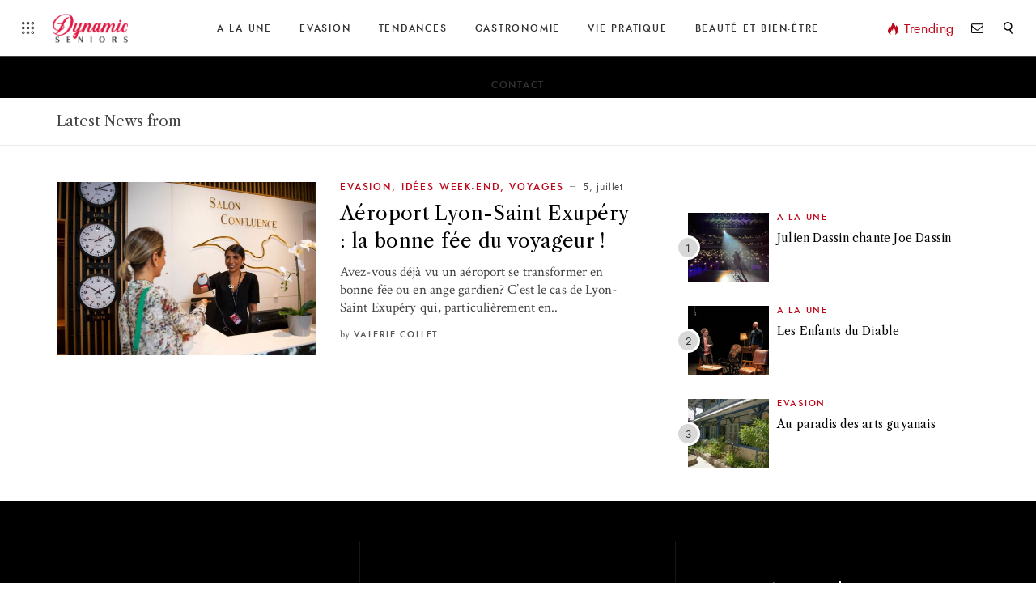

--- FILE ---
content_type: text/html; charset=utf-8
request_url: https://www.google.com/recaptcha/api2/anchor?ar=1&k=6LfOrKIUAAAAAAqZyY2IQtcZjsVkJiGAU0Nfybo4&co=aHR0cHM6Ly9keW5hbWljLXNlbmlvcnMuZXU6NDQz&hl=en&v=PoyoqOPhxBO7pBk68S4YbpHZ&size=invisible&anchor-ms=20000&execute-ms=30000&cb=s3tsjhbhmadl
body_size: 48933
content:
<!DOCTYPE HTML><html dir="ltr" lang="en"><head><meta http-equiv="Content-Type" content="text/html; charset=UTF-8">
<meta http-equiv="X-UA-Compatible" content="IE=edge">
<title>reCAPTCHA</title>
<style type="text/css">
/* cyrillic-ext */
@font-face {
  font-family: 'Roboto';
  font-style: normal;
  font-weight: 400;
  font-stretch: 100%;
  src: url(//fonts.gstatic.com/s/roboto/v48/KFO7CnqEu92Fr1ME7kSn66aGLdTylUAMa3GUBHMdazTgWw.woff2) format('woff2');
  unicode-range: U+0460-052F, U+1C80-1C8A, U+20B4, U+2DE0-2DFF, U+A640-A69F, U+FE2E-FE2F;
}
/* cyrillic */
@font-face {
  font-family: 'Roboto';
  font-style: normal;
  font-weight: 400;
  font-stretch: 100%;
  src: url(//fonts.gstatic.com/s/roboto/v48/KFO7CnqEu92Fr1ME7kSn66aGLdTylUAMa3iUBHMdazTgWw.woff2) format('woff2');
  unicode-range: U+0301, U+0400-045F, U+0490-0491, U+04B0-04B1, U+2116;
}
/* greek-ext */
@font-face {
  font-family: 'Roboto';
  font-style: normal;
  font-weight: 400;
  font-stretch: 100%;
  src: url(//fonts.gstatic.com/s/roboto/v48/KFO7CnqEu92Fr1ME7kSn66aGLdTylUAMa3CUBHMdazTgWw.woff2) format('woff2');
  unicode-range: U+1F00-1FFF;
}
/* greek */
@font-face {
  font-family: 'Roboto';
  font-style: normal;
  font-weight: 400;
  font-stretch: 100%;
  src: url(//fonts.gstatic.com/s/roboto/v48/KFO7CnqEu92Fr1ME7kSn66aGLdTylUAMa3-UBHMdazTgWw.woff2) format('woff2');
  unicode-range: U+0370-0377, U+037A-037F, U+0384-038A, U+038C, U+038E-03A1, U+03A3-03FF;
}
/* math */
@font-face {
  font-family: 'Roboto';
  font-style: normal;
  font-weight: 400;
  font-stretch: 100%;
  src: url(//fonts.gstatic.com/s/roboto/v48/KFO7CnqEu92Fr1ME7kSn66aGLdTylUAMawCUBHMdazTgWw.woff2) format('woff2');
  unicode-range: U+0302-0303, U+0305, U+0307-0308, U+0310, U+0312, U+0315, U+031A, U+0326-0327, U+032C, U+032F-0330, U+0332-0333, U+0338, U+033A, U+0346, U+034D, U+0391-03A1, U+03A3-03A9, U+03B1-03C9, U+03D1, U+03D5-03D6, U+03F0-03F1, U+03F4-03F5, U+2016-2017, U+2034-2038, U+203C, U+2040, U+2043, U+2047, U+2050, U+2057, U+205F, U+2070-2071, U+2074-208E, U+2090-209C, U+20D0-20DC, U+20E1, U+20E5-20EF, U+2100-2112, U+2114-2115, U+2117-2121, U+2123-214F, U+2190, U+2192, U+2194-21AE, U+21B0-21E5, U+21F1-21F2, U+21F4-2211, U+2213-2214, U+2216-22FF, U+2308-230B, U+2310, U+2319, U+231C-2321, U+2336-237A, U+237C, U+2395, U+239B-23B7, U+23D0, U+23DC-23E1, U+2474-2475, U+25AF, U+25B3, U+25B7, U+25BD, U+25C1, U+25CA, U+25CC, U+25FB, U+266D-266F, U+27C0-27FF, U+2900-2AFF, U+2B0E-2B11, U+2B30-2B4C, U+2BFE, U+3030, U+FF5B, U+FF5D, U+1D400-1D7FF, U+1EE00-1EEFF;
}
/* symbols */
@font-face {
  font-family: 'Roboto';
  font-style: normal;
  font-weight: 400;
  font-stretch: 100%;
  src: url(//fonts.gstatic.com/s/roboto/v48/KFO7CnqEu92Fr1ME7kSn66aGLdTylUAMaxKUBHMdazTgWw.woff2) format('woff2');
  unicode-range: U+0001-000C, U+000E-001F, U+007F-009F, U+20DD-20E0, U+20E2-20E4, U+2150-218F, U+2190, U+2192, U+2194-2199, U+21AF, U+21E6-21F0, U+21F3, U+2218-2219, U+2299, U+22C4-22C6, U+2300-243F, U+2440-244A, U+2460-24FF, U+25A0-27BF, U+2800-28FF, U+2921-2922, U+2981, U+29BF, U+29EB, U+2B00-2BFF, U+4DC0-4DFF, U+FFF9-FFFB, U+10140-1018E, U+10190-1019C, U+101A0, U+101D0-101FD, U+102E0-102FB, U+10E60-10E7E, U+1D2C0-1D2D3, U+1D2E0-1D37F, U+1F000-1F0FF, U+1F100-1F1AD, U+1F1E6-1F1FF, U+1F30D-1F30F, U+1F315, U+1F31C, U+1F31E, U+1F320-1F32C, U+1F336, U+1F378, U+1F37D, U+1F382, U+1F393-1F39F, U+1F3A7-1F3A8, U+1F3AC-1F3AF, U+1F3C2, U+1F3C4-1F3C6, U+1F3CA-1F3CE, U+1F3D4-1F3E0, U+1F3ED, U+1F3F1-1F3F3, U+1F3F5-1F3F7, U+1F408, U+1F415, U+1F41F, U+1F426, U+1F43F, U+1F441-1F442, U+1F444, U+1F446-1F449, U+1F44C-1F44E, U+1F453, U+1F46A, U+1F47D, U+1F4A3, U+1F4B0, U+1F4B3, U+1F4B9, U+1F4BB, U+1F4BF, U+1F4C8-1F4CB, U+1F4D6, U+1F4DA, U+1F4DF, U+1F4E3-1F4E6, U+1F4EA-1F4ED, U+1F4F7, U+1F4F9-1F4FB, U+1F4FD-1F4FE, U+1F503, U+1F507-1F50B, U+1F50D, U+1F512-1F513, U+1F53E-1F54A, U+1F54F-1F5FA, U+1F610, U+1F650-1F67F, U+1F687, U+1F68D, U+1F691, U+1F694, U+1F698, U+1F6AD, U+1F6B2, U+1F6B9-1F6BA, U+1F6BC, U+1F6C6-1F6CF, U+1F6D3-1F6D7, U+1F6E0-1F6EA, U+1F6F0-1F6F3, U+1F6F7-1F6FC, U+1F700-1F7FF, U+1F800-1F80B, U+1F810-1F847, U+1F850-1F859, U+1F860-1F887, U+1F890-1F8AD, U+1F8B0-1F8BB, U+1F8C0-1F8C1, U+1F900-1F90B, U+1F93B, U+1F946, U+1F984, U+1F996, U+1F9E9, U+1FA00-1FA6F, U+1FA70-1FA7C, U+1FA80-1FA89, U+1FA8F-1FAC6, U+1FACE-1FADC, U+1FADF-1FAE9, U+1FAF0-1FAF8, U+1FB00-1FBFF;
}
/* vietnamese */
@font-face {
  font-family: 'Roboto';
  font-style: normal;
  font-weight: 400;
  font-stretch: 100%;
  src: url(//fonts.gstatic.com/s/roboto/v48/KFO7CnqEu92Fr1ME7kSn66aGLdTylUAMa3OUBHMdazTgWw.woff2) format('woff2');
  unicode-range: U+0102-0103, U+0110-0111, U+0128-0129, U+0168-0169, U+01A0-01A1, U+01AF-01B0, U+0300-0301, U+0303-0304, U+0308-0309, U+0323, U+0329, U+1EA0-1EF9, U+20AB;
}
/* latin-ext */
@font-face {
  font-family: 'Roboto';
  font-style: normal;
  font-weight: 400;
  font-stretch: 100%;
  src: url(//fonts.gstatic.com/s/roboto/v48/KFO7CnqEu92Fr1ME7kSn66aGLdTylUAMa3KUBHMdazTgWw.woff2) format('woff2');
  unicode-range: U+0100-02BA, U+02BD-02C5, U+02C7-02CC, U+02CE-02D7, U+02DD-02FF, U+0304, U+0308, U+0329, U+1D00-1DBF, U+1E00-1E9F, U+1EF2-1EFF, U+2020, U+20A0-20AB, U+20AD-20C0, U+2113, U+2C60-2C7F, U+A720-A7FF;
}
/* latin */
@font-face {
  font-family: 'Roboto';
  font-style: normal;
  font-weight: 400;
  font-stretch: 100%;
  src: url(//fonts.gstatic.com/s/roboto/v48/KFO7CnqEu92Fr1ME7kSn66aGLdTylUAMa3yUBHMdazQ.woff2) format('woff2');
  unicode-range: U+0000-00FF, U+0131, U+0152-0153, U+02BB-02BC, U+02C6, U+02DA, U+02DC, U+0304, U+0308, U+0329, U+2000-206F, U+20AC, U+2122, U+2191, U+2193, U+2212, U+2215, U+FEFF, U+FFFD;
}
/* cyrillic-ext */
@font-face {
  font-family: 'Roboto';
  font-style: normal;
  font-weight: 500;
  font-stretch: 100%;
  src: url(//fonts.gstatic.com/s/roboto/v48/KFO7CnqEu92Fr1ME7kSn66aGLdTylUAMa3GUBHMdazTgWw.woff2) format('woff2');
  unicode-range: U+0460-052F, U+1C80-1C8A, U+20B4, U+2DE0-2DFF, U+A640-A69F, U+FE2E-FE2F;
}
/* cyrillic */
@font-face {
  font-family: 'Roboto';
  font-style: normal;
  font-weight: 500;
  font-stretch: 100%;
  src: url(//fonts.gstatic.com/s/roboto/v48/KFO7CnqEu92Fr1ME7kSn66aGLdTylUAMa3iUBHMdazTgWw.woff2) format('woff2');
  unicode-range: U+0301, U+0400-045F, U+0490-0491, U+04B0-04B1, U+2116;
}
/* greek-ext */
@font-face {
  font-family: 'Roboto';
  font-style: normal;
  font-weight: 500;
  font-stretch: 100%;
  src: url(//fonts.gstatic.com/s/roboto/v48/KFO7CnqEu92Fr1ME7kSn66aGLdTylUAMa3CUBHMdazTgWw.woff2) format('woff2');
  unicode-range: U+1F00-1FFF;
}
/* greek */
@font-face {
  font-family: 'Roboto';
  font-style: normal;
  font-weight: 500;
  font-stretch: 100%;
  src: url(//fonts.gstatic.com/s/roboto/v48/KFO7CnqEu92Fr1ME7kSn66aGLdTylUAMa3-UBHMdazTgWw.woff2) format('woff2');
  unicode-range: U+0370-0377, U+037A-037F, U+0384-038A, U+038C, U+038E-03A1, U+03A3-03FF;
}
/* math */
@font-face {
  font-family: 'Roboto';
  font-style: normal;
  font-weight: 500;
  font-stretch: 100%;
  src: url(//fonts.gstatic.com/s/roboto/v48/KFO7CnqEu92Fr1ME7kSn66aGLdTylUAMawCUBHMdazTgWw.woff2) format('woff2');
  unicode-range: U+0302-0303, U+0305, U+0307-0308, U+0310, U+0312, U+0315, U+031A, U+0326-0327, U+032C, U+032F-0330, U+0332-0333, U+0338, U+033A, U+0346, U+034D, U+0391-03A1, U+03A3-03A9, U+03B1-03C9, U+03D1, U+03D5-03D6, U+03F0-03F1, U+03F4-03F5, U+2016-2017, U+2034-2038, U+203C, U+2040, U+2043, U+2047, U+2050, U+2057, U+205F, U+2070-2071, U+2074-208E, U+2090-209C, U+20D0-20DC, U+20E1, U+20E5-20EF, U+2100-2112, U+2114-2115, U+2117-2121, U+2123-214F, U+2190, U+2192, U+2194-21AE, U+21B0-21E5, U+21F1-21F2, U+21F4-2211, U+2213-2214, U+2216-22FF, U+2308-230B, U+2310, U+2319, U+231C-2321, U+2336-237A, U+237C, U+2395, U+239B-23B7, U+23D0, U+23DC-23E1, U+2474-2475, U+25AF, U+25B3, U+25B7, U+25BD, U+25C1, U+25CA, U+25CC, U+25FB, U+266D-266F, U+27C0-27FF, U+2900-2AFF, U+2B0E-2B11, U+2B30-2B4C, U+2BFE, U+3030, U+FF5B, U+FF5D, U+1D400-1D7FF, U+1EE00-1EEFF;
}
/* symbols */
@font-face {
  font-family: 'Roboto';
  font-style: normal;
  font-weight: 500;
  font-stretch: 100%;
  src: url(//fonts.gstatic.com/s/roboto/v48/KFO7CnqEu92Fr1ME7kSn66aGLdTylUAMaxKUBHMdazTgWw.woff2) format('woff2');
  unicode-range: U+0001-000C, U+000E-001F, U+007F-009F, U+20DD-20E0, U+20E2-20E4, U+2150-218F, U+2190, U+2192, U+2194-2199, U+21AF, U+21E6-21F0, U+21F3, U+2218-2219, U+2299, U+22C4-22C6, U+2300-243F, U+2440-244A, U+2460-24FF, U+25A0-27BF, U+2800-28FF, U+2921-2922, U+2981, U+29BF, U+29EB, U+2B00-2BFF, U+4DC0-4DFF, U+FFF9-FFFB, U+10140-1018E, U+10190-1019C, U+101A0, U+101D0-101FD, U+102E0-102FB, U+10E60-10E7E, U+1D2C0-1D2D3, U+1D2E0-1D37F, U+1F000-1F0FF, U+1F100-1F1AD, U+1F1E6-1F1FF, U+1F30D-1F30F, U+1F315, U+1F31C, U+1F31E, U+1F320-1F32C, U+1F336, U+1F378, U+1F37D, U+1F382, U+1F393-1F39F, U+1F3A7-1F3A8, U+1F3AC-1F3AF, U+1F3C2, U+1F3C4-1F3C6, U+1F3CA-1F3CE, U+1F3D4-1F3E0, U+1F3ED, U+1F3F1-1F3F3, U+1F3F5-1F3F7, U+1F408, U+1F415, U+1F41F, U+1F426, U+1F43F, U+1F441-1F442, U+1F444, U+1F446-1F449, U+1F44C-1F44E, U+1F453, U+1F46A, U+1F47D, U+1F4A3, U+1F4B0, U+1F4B3, U+1F4B9, U+1F4BB, U+1F4BF, U+1F4C8-1F4CB, U+1F4D6, U+1F4DA, U+1F4DF, U+1F4E3-1F4E6, U+1F4EA-1F4ED, U+1F4F7, U+1F4F9-1F4FB, U+1F4FD-1F4FE, U+1F503, U+1F507-1F50B, U+1F50D, U+1F512-1F513, U+1F53E-1F54A, U+1F54F-1F5FA, U+1F610, U+1F650-1F67F, U+1F687, U+1F68D, U+1F691, U+1F694, U+1F698, U+1F6AD, U+1F6B2, U+1F6B9-1F6BA, U+1F6BC, U+1F6C6-1F6CF, U+1F6D3-1F6D7, U+1F6E0-1F6EA, U+1F6F0-1F6F3, U+1F6F7-1F6FC, U+1F700-1F7FF, U+1F800-1F80B, U+1F810-1F847, U+1F850-1F859, U+1F860-1F887, U+1F890-1F8AD, U+1F8B0-1F8BB, U+1F8C0-1F8C1, U+1F900-1F90B, U+1F93B, U+1F946, U+1F984, U+1F996, U+1F9E9, U+1FA00-1FA6F, U+1FA70-1FA7C, U+1FA80-1FA89, U+1FA8F-1FAC6, U+1FACE-1FADC, U+1FADF-1FAE9, U+1FAF0-1FAF8, U+1FB00-1FBFF;
}
/* vietnamese */
@font-face {
  font-family: 'Roboto';
  font-style: normal;
  font-weight: 500;
  font-stretch: 100%;
  src: url(//fonts.gstatic.com/s/roboto/v48/KFO7CnqEu92Fr1ME7kSn66aGLdTylUAMa3OUBHMdazTgWw.woff2) format('woff2');
  unicode-range: U+0102-0103, U+0110-0111, U+0128-0129, U+0168-0169, U+01A0-01A1, U+01AF-01B0, U+0300-0301, U+0303-0304, U+0308-0309, U+0323, U+0329, U+1EA0-1EF9, U+20AB;
}
/* latin-ext */
@font-face {
  font-family: 'Roboto';
  font-style: normal;
  font-weight: 500;
  font-stretch: 100%;
  src: url(//fonts.gstatic.com/s/roboto/v48/KFO7CnqEu92Fr1ME7kSn66aGLdTylUAMa3KUBHMdazTgWw.woff2) format('woff2');
  unicode-range: U+0100-02BA, U+02BD-02C5, U+02C7-02CC, U+02CE-02D7, U+02DD-02FF, U+0304, U+0308, U+0329, U+1D00-1DBF, U+1E00-1E9F, U+1EF2-1EFF, U+2020, U+20A0-20AB, U+20AD-20C0, U+2113, U+2C60-2C7F, U+A720-A7FF;
}
/* latin */
@font-face {
  font-family: 'Roboto';
  font-style: normal;
  font-weight: 500;
  font-stretch: 100%;
  src: url(//fonts.gstatic.com/s/roboto/v48/KFO7CnqEu92Fr1ME7kSn66aGLdTylUAMa3yUBHMdazQ.woff2) format('woff2');
  unicode-range: U+0000-00FF, U+0131, U+0152-0153, U+02BB-02BC, U+02C6, U+02DA, U+02DC, U+0304, U+0308, U+0329, U+2000-206F, U+20AC, U+2122, U+2191, U+2193, U+2212, U+2215, U+FEFF, U+FFFD;
}
/* cyrillic-ext */
@font-face {
  font-family: 'Roboto';
  font-style: normal;
  font-weight: 900;
  font-stretch: 100%;
  src: url(//fonts.gstatic.com/s/roboto/v48/KFO7CnqEu92Fr1ME7kSn66aGLdTylUAMa3GUBHMdazTgWw.woff2) format('woff2');
  unicode-range: U+0460-052F, U+1C80-1C8A, U+20B4, U+2DE0-2DFF, U+A640-A69F, U+FE2E-FE2F;
}
/* cyrillic */
@font-face {
  font-family: 'Roboto';
  font-style: normal;
  font-weight: 900;
  font-stretch: 100%;
  src: url(//fonts.gstatic.com/s/roboto/v48/KFO7CnqEu92Fr1ME7kSn66aGLdTylUAMa3iUBHMdazTgWw.woff2) format('woff2');
  unicode-range: U+0301, U+0400-045F, U+0490-0491, U+04B0-04B1, U+2116;
}
/* greek-ext */
@font-face {
  font-family: 'Roboto';
  font-style: normal;
  font-weight: 900;
  font-stretch: 100%;
  src: url(//fonts.gstatic.com/s/roboto/v48/KFO7CnqEu92Fr1ME7kSn66aGLdTylUAMa3CUBHMdazTgWw.woff2) format('woff2');
  unicode-range: U+1F00-1FFF;
}
/* greek */
@font-face {
  font-family: 'Roboto';
  font-style: normal;
  font-weight: 900;
  font-stretch: 100%;
  src: url(//fonts.gstatic.com/s/roboto/v48/KFO7CnqEu92Fr1ME7kSn66aGLdTylUAMa3-UBHMdazTgWw.woff2) format('woff2');
  unicode-range: U+0370-0377, U+037A-037F, U+0384-038A, U+038C, U+038E-03A1, U+03A3-03FF;
}
/* math */
@font-face {
  font-family: 'Roboto';
  font-style: normal;
  font-weight: 900;
  font-stretch: 100%;
  src: url(//fonts.gstatic.com/s/roboto/v48/KFO7CnqEu92Fr1ME7kSn66aGLdTylUAMawCUBHMdazTgWw.woff2) format('woff2');
  unicode-range: U+0302-0303, U+0305, U+0307-0308, U+0310, U+0312, U+0315, U+031A, U+0326-0327, U+032C, U+032F-0330, U+0332-0333, U+0338, U+033A, U+0346, U+034D, U+0391-03A1, U+03A3-03A9, U+03B1-03C9, U+03D1, U+03D5-03D6, U+03F0-03F1, U+03F4-03F5, U+2016-2017, U+2034-2038, U+203C, U+2040, U+2043, U+2047, U+2050, U+2057, U+205F, U+2070-2071, U+2074-208E, U+2090-209C, U+20D0-20DC, U+20E1, U+20E5-20EF, U+2100-2112, U+2114-2115, U+2117-2121, U+2123-214F, U+2190, U+2192, U+2194-21AE, U+21B0-21E5, U+21F1-21F2, U+21F4-2211, U+2213-2214, U+2216-22FF, U+2308-230B, U+2310, U+2319, U+231C-2321, U+2336-237A, U+237C, U+2395, U+239B-23B7, U+23D0, U+23DC-23E1, U+2474-2475, U+25AF, U+25B3, U+25B7, U+25BD, U+25C1, U+25CA, U+25CC, U+25FB, U+266D-266F, U+27C0-27FF, U+2900-2AFF, U+2B0E-2B11, U+2B30-2B4C, U+2BFE, U+3030, U+FF5B, U+FF5D, U+1D400-1D7FF, U+1EE00-1EEFF;
}
/* symbols */
@font-face {
  font-family: 'Roboto';
  font-style: normal;
  font-weight: 900;
  font-stretch: 100%;
  src: url(//fonts.gstatic.com/s/roboto/v48/KFO7CnqEu92Fr1ME7kSn66aGLdTylUAMaxKUBHMdazTgWw.woff2) format('woff2');
  unicode-range: U+0001-000C, U+000E-001F, U+007F-009F, U+20DD-20E0, U+20E2-20E4, U+2150-218F, U+2190, U+2192, U+2194-2199, U+21AF, U+21E6-21F0, U+21F3, U+2218-2219, U+2299, U+22C4-22C6, U+2300-243F, U+2440-244A, U+2460-24FF, U+25A0-27BF, U+2800-28FF, U+2921-2922, U+2981, U+29BF, U+29EB, U+2B00-2BFF, U+4DC0-4DFF, U+FFF9-FFFB, U+10140-1018E, U+10190-1019C, U+101A0, U+101D0-101FD, U+102E0-102FB, U+10E60-10E7E, U+1D2C0-1D2D3, U+1D2E0-1D37F, U+1F000-1F0FF, U+1F100-1F1AD, U+1F1E6-1F1FF, U+1F30D-1F30F, U+1F315, U+1F31C, U+1F31E, U+1F320-1F32C, U+1F336, U+1F378, U+1F37D, U+1F382, U+1F393-1F39F, U+1F3A7-1F3A8, U+1F3AC-1F3AF, U+1F3C2, U+1F3C4-1F3C6, U+1F3CA-1F3CE, U+1F3D4-1F3E0, U+1F3ED, U+1F3F1-1F3F3, U+1F3F5-1F3F7, U+1F408, U+1F415, U+1F41F, U+1F426, U+1F43F, U+1F441-1F442, U+1F444, U+1F446-1F449, U+1F44C-1F44E, U+1F453, U+1F46A, U+1F47D, U+1F4A3, U+1F4B0, U+1F4B3, U+1F4B9, U+1F4BB, U+1F4BF, U+1F4C8-1F4CB, U+1F4D6, U+1F4DA, U+1F4DF, U+1F4E3-1F4E6, U+1F4EA-1F4ED, U+1F4F7, U+1F4F9-1F4FB, U+1F4FD-1F4FE, U+1F503, U+1F507-1F50B, U+1F50D, U+1F512-1F513, U+1F53E-1F54A, U+1F54F-1F5FA, U+1F610, U+1F650-1F67F, U+1F687, U+1F68D, U+1F691, U+1F694, U+1F698, U+1F6AD, U+1F6B2, U+1F6B9-1F6BA, U+1F6BC, U+1F6C6-1F6CF, U+1F6D3-1F6D7, U+1F6E0-1F6EA, U+1F6F0-1F6F3, U+1F6F7-1F6FC, U+1F700-1F7FF, U+1F800-1F80B, U+1F810-1F847, U+1F850-1F859, U+1F860-1F887, U+1F890-1F8AD, U+1F8B0-1F8BB, U+1F8C0-1F8C1, U+1F900-1F90B, U+1F93B, U+1F946, U+1F984, U+1F996, U+1F9E9, U+1FA00-1FA6F, U+1FA70-1FA7C, U+1FA80-1FA89, U+1FA8F-1FAC6, U+1FACE-1FADC, U+1FADF-1FAE9, U+1FAF0-1FAF8, U+1FB00-1FBFF;
}
/* vietnamese */
@font-face {
  font-family: 'Roboto';
  font-style: normal;
  font-weight: 900;
  font-stretch: 100%;
  src: url(//fonts.gstatic.com/s/roboto/v48/KFO7CnqEu92Fr1ME7kSn66aGLdTylUAMa3OUBHMdazTgWw.woff2) format('woff2');
  unicode-range: U+0102-0103, U+0110-0111, U+0128-0129, U+0168-0169, U+01A0-01A1, U+01AF-01B0, U+0300-0301, U+0303-0304, U+0308-0309, U+0323, U+0329, U+1EA0-1EF9, U+20AB;
}
/* latin-ext */
@font-face {
  font-family: 'Roboto';
  font-style: normal;
  font-weight: 900;
  font-stretch: 100%;
  src: url(//fonts.gstatic.com/s/roboto/v48/KFO7CnqEu92Fr1ME7kSn66aGLdTylUAMa3KUBHMdazTgWw.woff2) format('woff2');
  unicode-range: U+0100-02BA, U+02BD-02C5, U+02C7-02CC, U+02CE-02D7, U+02DD-02FF, U+0304, U+0308, U+0329, U+1D00-1DBF, U+1E00-1E9F, U+1EF2-1EFF, U+2020, U+20A0-20AB, U+20AD-20C0, U+2113, U+2C60-2C7F, U+A720-A7FF;
}
/* latin */
@font-face {
  font-family: 'Roboto';
  font-style: normal;
  font-weight: 900;
  font-stretch: 100%;
  src: url(//fonts.gstatic.com/s/roboto/v48/KFO7CnqEu92Fr1ME7kSn66aGLdTylUAMa3yUBHMdazQ.woff2) format('woff2');
  unicode-range: U+0000-00FF, U+0131, U+0152-0153, U+02BB-02BC, U+02C6, U+02DA, U+02DC, U+0304, U+0308, U+0329, U+2000-206F, U+20AC, U+2122, U+2191, U+2193, U+2212, U+2215, U+FEFF, U+FFFD;
}

</style>
<link rel="stylesheet" type="text/css" href="https://www.gstatic.com/recaptcha/releases/PoyoqOPhxBO7pBk68S4YbpHZ/styles__ltr.css">
<script nonce="ZgcYe6vWuV15yuy99UB7RQ" type="text/javascript">window['__recaptcha_api'] = 'https://www.google.com/recaptcha/api2/';</script>
<script type="text/javascript" src="https://www.gstatic.com/recaptcha/releases/PoyoqOPhxBO7pBk68S4YbpHZ/recaptcha__en.js" nonce="ZgcYe6vWuV15yuy99UB7RQ">
      
    </script></head>
<body><div id="rc-anchor-alert" class="rc-anchor-alert"></div>
<input type="hidden" id="recaptcha-token" value="[base64]">
<script type="text/javascript" nonce="ZgcYe6vWuV15yuy99UB7RQ">
      recaptcha.anchor.Main.init("[\x22ainput\x22,[\x22bgdata\x22,\x22\x22,\[base64]/[base64]/[base64]/[base64]/[base64]/[base64]/KGcoTywyNTMsTy5PKSxVRyhPLEMpKTpnKE8sMjUzLEMpLE8pKSxsKSksTykpfSxieT1mdW5jdGlvbihDLE8sdSxsKXtmb3IobD0odT1SKEMpLDApO08+MDtPLS0pbD1sPDw4fFooQyk7ZyhDLHUsbCl9LFVHPWZ1bmN0aW9uKEMsTyl7Qy5pLmxlbmd0aD4xMDQ/[base64]/[base64]/[base64]/[base64]/[base64]/[base64]/[base64]\\u003d\x22,\[base64]\\u003d\\u003d\x22,\x22YsOUwogzQHzCnsOrworCr3/DpsOJw6bCkcKCbE5MaynCnyTClsKPNzjDhhrDsxbDuMO2w6RCwohQw43CjMK6wqbCkMK9ckHDjMKQw51gKBw5wqc2JMO1OsKbOMKIwr1Qwq/Dl8O9w7xNW8Kpwp3DqS0Cwq/Dk8OcYsKewrQ7TcO/d8KcJsOeccOfw43Dpk7DpsKcHsKHVyXCnh/Dlm0Bwpl2w4/DsGzCqH3CocKPXcOTfwvDq8ObN8KKXMOqHxzCkMOCwoLDoldqE8OhHsKaw4DDgDPDqMO/wo3CgMKlVsK/w4TCm8Osw7HDvDYyAMKlT8OMHggbaMO8TAbDqSLDhcK9bMKJSsK/worCkMKvGxDCisKxwoPChSFKw4jCmVA/a8OkXy5wwpPDrgXDtcKsw6XCqsOZw7g4JsOjwofCvcKmMsOMwr82wrnDlsKKwo7CkMKpDhUbwoRwfH7DsEDCvlHCnCDDumXDtcOATioLw6bConjDskIlZR3Cj8OoNsOzwr/CvsKCPsOJw73Dn8OLw4hDeHcmRGgiVQ8Vw5nDjcOUwpXDmHQifh4HwoDCvA50XcOdfVpsYcO6OV0BVjDCicODwoYRPUnDqHbDlUXCgsOOVcOLw7MLdMO+w5LDpm/[base64]/[base64]/[base64]/Cg8OgwqdTCzvCrmgRw5bDpcOTwpcFw50rwqDDh0/CnGbCgsO8dMKPwpUqSgRoScOMTcKpRHBDRXt1V8OqTMOkesOrw7dgDS0pwo/[base64]/w4QlXMKHMxjDmcONCcOMUsKrfMO+GcOYcDzCm8KzPMOkw7EnIz0owonCsGTDuD/CnsOJGTXDlj8vwqB+NcK3wpYGw5ZGZcO3a8OkCV0SNgMyw4U0w4TDkBnDg148w6bCkMOQSisfC8O1wpTClAZ/w6opI8Kpw5fCn8OIwrzCnxbDkCABfxoqZ8K1WsKle8OObsOXwrxjw6FOw5AYLsKcw5Fbe8OCMmgPRcO/wrFtw6/[base64]/[base64]/DrsOrw4RsX8OaekI+VsOED3hHKFlXw43DrQJdwqEUwo5rw7fCmDVFwrnDvW0qw4YswrJzdH/DvsKNw69Gw4N8Bxpow6Bvw5nCqMKdH1lRKkvCklbDjcKjw6XDggU3wpkcw4XDtW7DlcKOw7nCsUVAw6tTw6oHKMKCwqjDgxvDq04rZ2Y/wrDCoTnDhxrCtQ9RwoHCsC7Cr2s2w7Vlw4/DhxjCmMKCbcKWwpnDtcOLw7MPLmEqw7hpH8Ouwr/CoGzDpMKvw6Uaw6bDnMKowpXCtgR1wo/[base64]/[base64]/X8OPwrrCtsOPw7HDsk/CksK8RSQSw7rDuhPCgkLDq2rDl8KCwoIhw5XCu8K0wpMIZWtoIsO8E083woLDtj9ZdkZ3TsOQBMOVwrfDjT8rwoDDug5Gw6fDucOSwol5worCsU3CiU/Dq8KiR8KTcsOzw6skwrh+wrjCpMO3aXBCczHCqcK6w4MYw73Chx0bw5NQHMK7w6/Dq8KmHcOqwqjDtMKtw6dCw4tSFHdmwoMxIxDChXTDo8OlGnHDlEbCvAVIeMOrw7XDjj0ZwrXCiMOjfVVJwqTDqMOuRcOWcSPDtV7CoT4Ew5RjJjvDmMOtw7cTfA/DrB3DpsO1NkLDtsOgUhlrLMKIPgU7wrjDm8OGY1wGw4JRcg88w5waBSfDt8KLwrUsOsOew5nCgcO/FQnCksOAw5TDohPCr8Kjw50kw7NOI3DCsMK+DcOaQR7CsMKQVUjClMO/w55Zfwcew4YNOWtPWsOKwqFfwoTCk8Onwr9JDhjChXNdwohOw7lVw4Qhw79Kw6vDpsOXwoNQYcKXSBPDvMKIw711wo/Dqy/DmsKmw515H0p/wpDDgsKxw4RjMhxow5TCtH/CoMOTdMOaw6XCsFtGwohlwqI8wqXCq8Kkw7xTcVzDpArDtifCtcK/[base64]/PzZiwoUIw759wqbCmMKVaiI9fcKgw5PCgQzDpi/CusKnwrzCuRd3fBJ1wrd5wojCpB/[base64]/f8KvRAzCk3PDv13DrzkNI8KmQxfChsKXwodBwqY4U8OAwqXCrSjCr8K8MnbDrF08CMOkVsKkIj/CsTnCsWDCmVpKZsKvwpLDhhBjEGp8RD5fAXIzw5EgGgTDkg/[base64]/DgxDCmcKuwoJ9w4lcw5IBUMOYf8KUwrlqLMKCw67Co8Obw7YZbzgtdirDpE7CgmfDp2XCvFMCYcKKTsOoYMKtYw0Iw6U0fGDDkxHDhsObdsKPw4nCr3pqwplMPMOxMsK0wrwMdsKtb8KzGxhhw7xffXcZasKLwofDjQ/[base64]/CtcOQw4VCLznDmHxVw5bCjMOpw7XClzvDjV3Dq8KYwpI8w4B/Zj4dw4fCvE3CiMKQwqRqw6/[base64]/[base64]/R8KUw68iAAluw7/DjcO+w4UPczrDmMOlCcKCwpPCocKpwqfDmmDCssOlRQLDtQ7Cn2bDnWBRBsKIw4LChS/Cv30pSg3DqwIkw4jDocO2BHw4w5FxwrAzwp7Dj8Onw6whwpJ0wqjDrsKDB8O0BcKGP8Kpw6TDucKpwqAeSMOwQlBCw4nCtMKwNWR6G1RGfGxDw5HCiBcMTxgYZHrDgBbDvDXCsVE/[base64]/[base64]/wqcQK8O9eSbChMKFL8OGBsO/ORzCvsOPwrHCuMO9bVRqw7fDtC8NA1/ChUvDqTUCw63DtibCgw41UH/CnkFvwp3DlsOvw4LDqDQLw4/DtMOLw4fCsyMIIMKIwqtSwqtjMMObOCrCgsOdBMKQCnHCucKNwpUowo4bIsKEwrXCrh8uwpXCtcOLIHnDsxsnwpdtw6rDvcOTw704wp3DjAQEw5kYw6ITcCzCrcOiCMOPJMObHcK+UMKzC0h4USBSe3vCosK/worCvWUIwqVgwo/[base64]/[base64]/w7zCqRlCwrQ5wrwQwq9hwp/[base64]/CjcKtVsKXw7fDmMOcw4XCq2rCgsOywoVSRA3Dt8KBw4DDtAxwwo9rPyzCmTxsS8KTwpHClQJ0w5xYH13DuMKleUJ/dnocw5vCh8OuXFnDlSx+w68Bw7XCjMOFQMKCNMK4w5haw7FXKMK4wrHDrcKVaBTCkH3DiQIAwoTCsBJtRsKVZidaPXNSwqvCi8KrAUgIRlXCiMKpwop3w67ChMK7d8OQRsK1wpbChwNFLQfDjSVQwoIKw5LDnMOCVjE7wpjDglZzw4jCicOgDcOFLMKBCz5Yw5/DqxLCv0HDuF1rXMOww4RQYWs/wp9IfAbCjwtQUsK1wrfCvTFSw43DmhfDlcOHwqrDrDLDuMK1HMK9w7HDuQPDusOPw5bCsEPCoj18wpYlwoQIHQjCtsO/[base64]/w650H3PCqBzDuBzDvcKXwqdlGSTClsO9wrfDljJSecOAw5nDm8KbAk/[base64]/CucOZVEzCucKbCy1Gw5LCuMKXwrNQesKxw6V+w6QFwrw2FwY2UsK2wqp1wrnCilHDj8OLGErChgzDkMOZwrRbZlRIHBjCscOdCcK+J8KeXcOFw4Y/wrXDsMOzd8OMwq9gPMOSHGzDrhZawq7CkcKFw5wBw77CqsKkwqUjVMKAQcK6A8K/acOALCnDgiBtw6dgworDqDg7wpHCu8K/w6TDnBYUdMOWw7wdCGEHw5Qhw4FoP8KhQ8KGw5PDlikLQsOaKXzCkwYzw5RuZ13Dv8K1wokPwpPCvcKLL0EWwoxMdUZQwrEELsOgwq9qdMKJwojCq19YwpzDr8O8wqgOeQ94KsOJTTNqwp51BMKvw5bCs8K7w4A/woLDvEddwr1rwp12TRo3P8OqDlLDnDDCtMOlw7Ajw7xrw7xxfC14OsO/BjLCscKtV8OpekVbfGjDln8Jw6DDl3tfF8KAw7NrwqRUw7IywohfVEZsXcO8RMO7wpphwqpiw7zDuMK9HsONwo5ALDM4SMKGwrpMBhUjTjURwqnDrcObOcKJPcOhMDzCmiPCp8OYLsKLKkhww7XDr8OTRsO/wp07C8K2C1XCnMOLw7XCsGHCixZaw6rCiMOSw6orYFJINMKROQ7CsxTCnn8Twr3CkMOyw57DnFvCpQxCe0Z3HsKnwo0PJsOGw5tzwpR5HcKhwr/ClcO6wo84wpLDgyoRIC3Ch8Oew4Rnf8Kpw5TDmsKtw4LDhQ8LwqQ7dAUGH0QUw4Upwqd5w6wFIMOwT8K7w7rDq2kaBcOJw6PCiMKlGg5/w7vClWjDtXPCqhfClsKRWzQePcOyZMO9w593w7/CiW/Cu8Oow6nCscOOw5MSXWVFdMORRyPClsOVKQ0Pw4AxwqnDhsOiw6TCicOxwp/[base64]/DrnvCtQMMw6PCksK+EMKBw5kww657woDCucOZTsOkCHPDj8Kpw67DilzCoUrCq8Oxw6A1CMKfe31EF8K/[base64]/CkHrDmk7ClwrCsMKAwq3ClcK4fcK4Xj7Dt1xAwpgQSMKkwr4Tw7AVVcOgHwHCrsKiQMKawqDDvMOkDRw9GMKgw7fDhmF1w5TCkmfCosKvHsOEE1DDpjXDon/CncOqdyHDsAYJw5MhI2cJecO8wrU5JsKawqDDo0/CqVfCrsKww7bDmWhqworDnl8lFcO8w6/DsDvChX5Tw57CoQI2wqHCvsOfQcOIccO2w6PDiX8kRDrDhSVswr4wIhvCgw5NwrTClMK5P24rwosYwpZewq5Jw68gL8O4YsOnwpVhwq0wSUvDpF0jfsO7wojCrm1UwoQrw7zDosOQHsO4IsO4Ph8twoIlw5PCsMOgXcOEAXNqe8KTRyjCuG/[base64]/QMKAWcK9wrMMw6dwVDMsYUwOw5rDrV3Dpj9Tw6PCj8OldGchAQjDsMKFDlJyD8Kgc2fCg8OfRB1JwpQ0wrXCg8OUEU3ClR/CksKEwpDCocO+IlPDmETDj03Cs8ORIXbCiDA8JirCljM3w4jDvcK0UhPDujd4w53CgcOYw6rCjcK/VUFOY1URB8KAw6IgEsOcJE4vw5Eew4LChBLDn8KOw7keTU9Nwpo5w6Adw6jDhTjClcO4w4AYwoYvw5jDuWtcfkTDkSbCtUA/OS00DMKuwrxLSsOTwqbCv8KYOsOdw7TCoMOaGUpVMQ/DpcO5w6gPQTnDpAEYfiYKOsO4EDzCocKHw5g6ahprbA3DoMKMSsKoHcKXw4/Dg8OnXXrChGPCgRBrw67Cl8O+bV7DojMOaTnDmygEwrQ/AcOmLAHDnSfDosKOeGwbE3rCrFtTw7Yeam0xwpdDw683bU/CvsOGwrDCmSsbS8KMJ8KXY8ODcUI7OcKjbcKOwpMEw6LDvzxGFDvDin4aDMKAZVdxJSYKNEchHz/Cl0vDgmrDrwgtw6ELwqpbeMKySnYLNcK9w5jDj8OPwpXClUJuwrA1fMKuPcOoSUnConRvw7cUD33DryDCv8Orw6PCin5vU3jDty5YdMOLw6AANwRmVz9VS2NRDXbCuFTCj8KiDijClA3DmirDtwPDuk/CmTrCo2jDksOICsK9O2PDqcKAaU8XADZ3VhnDhkgfSAdVRsKOw7XDisOSIsOkYsOPLMKjYDYVUUJkw6zCt8OfI05Ow5XDvH3CisOnw5/DuGzClW4/woNkwpolI8KvwrvDlVgNwpXCmkrDjMKAJMOAw7omUsKZeS4nIMOww6JEwpvDiwvDlMOlw5vDlMK/woBBw4PClFbDgcOnPMKjwpfCncOlwp3ConfCu0JmdFbCtQAAw5M7w4HCjQjDlsKDw7TDox4BLMKaw5fDisKpGcKjwqcCwovCr8ONw7LClsOVwqjDrMOjCRogGGEqw5lUBcOVBsKrXQp8XhJTw4HDkMO1wrdiwpLDgD8Vw4U5wqLCo3DChwF4wofDqg/CmcKRACJHZUDCvsK3UcOqwqsmbsKjwp/CoHPCtcOwGcONMhTDoC4Cwr7ClC/DjjgDScK6wqHDtw/ClsOSOsOAWn0bQ8OGw60pGgDCrAjCiC1AFMOADcOkwrXDvADDgcOBZB/DrynCjmEFYMOFwqbCtAbDgzTCsVrDnWHDtGfCuThJBB3Cr8KFB8KzwqnCncOhDQYxwqzCkMOjwoUwcjAsL8OMwrdSLMK7w5t8w6jChMKLNFQiw6bCkwkAwrfDmXpDwq9VwptQT1/DtsOJw5rChcOWSmvCiAbCucKtG8KvwqVLAnzDl2DDolAHIsO6w65UTcKKLFTCqF3DsB8Rw4RNIz3DmsKtwr4ewqDDigfDtj5rOyl4LsOzdwEow480HsO2w4hOwp16Ej8xw5gSw6LDjMOBP8Oxw7fCtg3Dpk87AH3CtsKgEhlsw7nClRnCo8Khwps/[base64]/[base64]/DjCQJw5Z9w7fDvsOhD8OBUzwkw5bCsWpAwq7Cu8OKw43CoToJfzDDk8Ozw6ZlU3BEBsOSNg0zwptqwpoeAA7DvMOkWsO/wptyw61RwoA6w5BqwpUow7LCn27Ckn8AJsOlLSIbI8OnEMOmAi/Cji8OKWZYOhgFKMK+woxyw6AKwoLDvsOsIcKhBsOPw4TCgsKZKEvDi8Ofw5TDhBwBwrFow6/[base64]/CpyjCr8KuwpDDkh/[base64]/Cs3PDknnClHVYwrV3w6YrWcKcw5oRwpRXKxtHw5jCrzbDgn4+w6N6WD3CsMK5VwY+wpstU8OqbMOhwr7DucKVW2ZhwpkZwqQmEMKawpIzP8Oiw6BSa8KEwqJHfMODwp0CAMKUJcOyKMKEH8O1WcO0BwLCmsKqw41mw6LDii3CrD7CnsK6wqJKSE8ucF/[base64]/wrHCtcOyw5sQwozCkmTDkE3DnxZlWnscKMKfUMOYUcOYw4oBw6shDhbDr08LwrBTDWDCvcK/[base64]/Ch3CncObE1QJB8O4wqfCvMKHw6bDncOgwqXDlMOfw7fCtXF1K8KZwoc3cQQmwr/DiCbDg8KEw5/DgsO5FcORwq7Do8OgwpjCl1o5wpgDfcKMwplSwqYew7rDqsOzBGjCgFTCnAp7wpsRGsOAwqvDo8K0R8OOwo7CssKSw5wSFm/[base64]/CcOrwpjDl8O7woTDpsKlw6Zzw5PDncKjw68ww6QDwpfCkThRUcKxQBJzwqrDhMKVwrgGw4AGwqbDhRZTWMKZPsKBbkY/UGl8GC4MRQrDskXDmy/DvMOWwrkTw4LDs8O/QzEFewoAwrVrJcK+wqXDkMOgw6VsccKXwqtzJ8OEw5sITsKhYU/CgMKyLhzCqMO3aWR7N8KYw6E1KVpZa1LDjMOsbn0iFBDCp0kOwoDCoyFFwo3CpkHDmABZwpjClcOdSUbCn8OQa8Ksw5ZeX8OmwqdIw4Brwo3CpsO6w5d1IjvCgcOYEkNGw5XCrAhCA8OhKBzDqUk1QkzDmsKNNn/Ch8O+wp1iwo3DusOaCMK9eS3DlcOFI3xqGVwdRMOFPWQRw7d+C8OOw4fCiE5kPGLCqFnClhUGXsK0wox6QGASRx7CjcKvw5IQKcKsY8OjYiJSwox4w63CnizCgsKCw4LCncK/w7vDgHI1wq/[base64]/DvMO+wq/DgMKKw6LCujYTW8Kmw6fCmS4EwpfDksKSPcOsw6zDh8OERH4Uw47CiydXwq7CicKzf28yesOVcxTDp8O0wpbDlDl6PMOKDnnCpsKicgYgS8O5ZEpgw63CpEA5w75uJF/DvsKYwo3DncOpw4jDt8K+csO6w6nClMKUTsKVw53Dg8KZwrfDhQAYfcOowpbDuMOVw6sJPR8jRMO/w4LDnhpew6ZZw5nDrA9bwp7DmCbCssK+w6PDncOvwr3Cj8OHX8OzLcOtcMObw7oXwrlGw7B6w5/CvMOxw6wWWcKGQHfCvQLCjjXDiMKEwr/CjSrCvcOrW290PgnCtTfDgMOYBcKnTV/CisKnCVg1XcOcV1jCqsKrHsOmw7MFQ3EHwr/DgcK0wqTDsCMQwoHCuMKNLsOiPsO0X2TDoX1UAS/Dom3Dsx7DijNJw6xvFMKWw7p/DsONXcKWL8OWwoFgfBnDuMKcw6l2NMOAwoNFwrPCuxhpwobDrDhEO1MdExzCo8KSw4dYwqnDisO9w7xlw4fDjkYPw5kUa8KnV8KtWMKOw4jDj8KkEirDllwtwrNswr1Sw4BDw7cCNMKcw7XCkBdxG8OPPD/DqMKeLSDDsR48JH7Dji7ChmTDmsKzw597woRSGDHDmAMKwpzCoMKQw417RsKPPjXCoxzCnMKjw50TL8KSw7JYBcO1w7PCv8Ozwr/DosKyw5law4ADccOqwrlTwpbCjz5/P8OZwrTClSFawo7ChsOCRDBFw78lwofCgMK0wpgvDsKFwowwwpzDsMOoKsKWPcOLw7AMXR7Cm8OOwow7Iy/[base64]/DvHfDpsKVw7grTwNNwrc0w7vCicKZW8KkwpTDhsKXw50ew6DCrMO0wrYKKcKNwqYpw6DClQ8rSwE+w7/[base64]/PwDDnhbCmcKoRMKZHFQXIkksw4vDisO1w4ICwpFIw51mw7RmAHBRAGkrwr/Cjy9AAMOJwp/Co8O8WRrDtMKie2MGwoZJDsO5wp/Ds8O+w44TI2kTw4pVVMKxEAvDjcOCwr0Fw43DgcONAsK0FMOCM8OTDsOrwqXDlsOTwpvDrw3CiMOIScOvwpguE3/DoAbCtsO9w7fCqMKIw5zClkbCtMOwwqYhVsKWScKuflo6w7JFw5Y7Z2s9EsOwejnDo23CmsO3UBTCvjDDk28yEsOwwp/Dm8OZw45FwrgRw5EsacOjScOcY8KjwowmUMKEwpodHzTChMKbSMK+wq/CkcOoPMKRPg3Ci1lGw6JdVnvCpgIkKMKgwprDr2/[base64]/Q2pQw7BewpvCjCnDgXV4woNjAMOJZ8K3wq0LQsKEG0IYwp/[base64]/CiXDDv8Kfw60uE2XDjjHDr8OrwqI3wrjCi3LDrSouwq/ChAXCisOsPl8oK3TCnSPDvMOnwrjCo8K7NF3Cg0zDqcObYcOhw4HCkj5NwpJJZcOUTVIvd8OKw5B9worDoW9NSMKqARZNw4rDscK+w5vDhMKkwoTCusKPw7MzTsKKwoxuw6DCt8KHAxwFw7XDrMKmwojCmcKRRMKPw5MyJg5Yw4FRwo4POyhUw7k/RcKrwooRBjPDjQJyZ1PCrcKgw7jDqsOCw4JlMWHCsCHCqDjDvMOzMizCk1/[base64]/[base64]/ZsOYIsO9HcKKwopWw6ZHABoNw7nDq3p7wqtww4HCnhErwpXCs8ONwoXDtztbXhRnNgLCmcOJACo5woRadcOjw59LdMOCL8K+w7bCqgnDgcOjw53DsRxHwozDhi3CsMKzOcKxw5vDlAZ/w5pjGcKZw5BLGlLCgkVBdMOPwpvDqsOUw4HCqB9WwpA8IgvDoA/Cuk/DgsOnSj4ew7HDusO7w6fDosK7wpXCssOrHU7Ck8KDw4LDlmcKwqDDlHDDksOvYMKCwr/[base64]/CtsOzw5wpw7FLKMOwwrHDvl7DlCMkw6xIwoNhwq/CvWMuM0tnwq56w63Cp8K8U08AWMOew5kSNkV1wolxw7UgCF04wqvCqHPDkFEMb8KDbBvClsK/OnZSa1/DpcO2wo3CiywoccOnwr7CiwNIFXvDjiTDrXMLwr9udcKfw5vDlMKzAXwAw7bDsXvClhVjw4w6w7LDpDsIXglBwo/CnsKAd8KgBCrDkHbDtsKBw4HDsEpDFMKccynCkTTCmcOQw7s9VhnDrsKBZQNbIzTDuMKdwqdDwojClcOrwrHCt8Ksw7/CrC7DhhsvHyQXw5rCr8KiViPDgsK3w5dFwoHCmcKZworChsKxwqrCn8O0w7bCrsKhEcKPT8KTwpnDmHJpw7DCn3YNecOdAFk5DsO8w4pTwpFCw5bDv8ONA2V4wq43NsO2wq1Qw5jChXLDh17CjnwYwqXCtUl7w6lvMEXCkVvDv8OxHcOmXhYNfcKNQ8OfFUrDpD/CjMKPQDjDmMOpwoDCpQknX8OIa8OAw7IPccOQw73CjCwswoTCusOgJyfDrzXDpMOQw7XCiCjDsGcaCMKaBijDrlTClMOUw4gmZMKHdxM3R8K9w43CtCzDocKFN8OZw6jDuMKwwoQhRADCrl3DjxElw6ZXwpLDpcKkw6/ClcK0w4vDuiwhWcOwV3QycGjDjFYAwoHDlXvCrXTChcOawrZOw5oadsK2KsOETsKAw4R4XjbDs8Krw4d7RMOlfRLDsMKmwobDvcOrVhjCnTsZS8KYw4PCg1DCvXXDmQvDs8KCaMOFwo5Ge8OWVCRHKcOJwqvCqsKkwqJMCF3CnsONwq7DoD/DgTXDtnUCZ8OWa8OQwqPCgsOowrvCqyvDqsKVGMKvHk/CocKBwqZXTzzDnDXDgMKoTRFdw4FVw6V3w41rw6/CosO/T8Opw6zDjMOSdhRmwpt4wqI+U8OTWiwhw4ELwqXDoMOQIw1+LcKQwqrDrcOBw7PCohQLW8OmVMKOAjEdB03CvnogwqLDpcKswrHCpsKmw6zDhMOpwqJqwovCsTEkw71/D1xZGsK4w6nDpH/CjQrDsHJ6wqrCh8KMFFbCvnljZXrDq3/[base64]/QMKlbMKyET7Ck1jDosK0FsKCUcOoC8KbTH18w4sowoM6w6lYcsKSw47Ck1zDhMO9w7vCi8Kaw57CpMKAw6fClMOjw7TCgjk3UzFmccK5wow2P3HCnxzDjTDCkcK5IcKjw4UETsKwSMKtXsKIYklDNMOwIg54PTzCvzrDphJXMsOtw4DDp8Otw44yNm/DkHARwoLDoyvCt3BSwqLDmMKrVhzDiEvCosOSO3fDmnHCnsKyOMOvSMOtw5vDosKcw4gHw7vCo8KOdCDCsWPChWfCiGVfw7fDoh4FSHoqLcOvZ8OqwobCp8KkR8OGw48YLMO/wqDDnsKPw6rDpcK/woTCnQLCghLCvUJQJk7DuRHChQLCjMKiM8OqX3YmDVPCl8OOd1HDiMO5w7HDvsOQLwU7wpvDpQ7Do8Kiw5N7w7QaF8KdGMKCccK4ER/DngfCksOzOARDw5J5wqlWw4bDpREXS1YXN8O0w60TaBnDnsODeMKHRMKXw7pwwrDDqxPCtRrCknrDocKjG8KqPzBdKDplQcK/[base64]/ClBDCkMKGw7kUwrU6EUQeNcO2w6zClEgswojDuHJ5wrTCoG4jw7Agw6Rbw5Yowq3CosO/[base64]/[base64]/DhDk1wqsEw5hBw7JhwqNpRMKOExhAAVHDuMK/[base64]/CsMO7w7sMwqLDjMKDw7gIwrbDkhTCizUcw4YHwrFmwrfDhwh4GMKew4nCrsK1SRIpaMK1w5lBw4fCiV8ywqXDlsOCwrjChsKrwqHCpsK3HsKEwqNaw4QkwoxFw6/CijQOw4DCiTLDvgrDkDZQTcO2wpFZw5IrKcOBwobDhsKHDBHCgDlzaiTChMKGFcKpwrzCihTCgWNJWcK5w7U+w7YLZncbwpbDiMONUsOWVsOsw58sw6jCulHDqsKEey7Dmy7Dt8Obw7dTYArDp1xTw7oqw6UrF3/DrMOmw6p6LHDDgMKETzXDr0ErwqPCnBLDrVPDrgUIw73Dog3Dv0ZfMF43w5TCtCzDgcOPQQ5qTcOQAkLCvMOyw6rDsy/CrsKQQWV/w7NOwoV/DijCuAHDiMOIw6IDw5LCjR3DsFt+w7nDswREGEQPwoRrwrbDocOtw7UKw55fR8O8dXg+BTJEZF3Cu8Kqwr47w5E7w6jDusOtLcOEU8K6GGnChzXDrsO5Qz4kD0wAw75yPUDDj8KQd8KiwrDDu3bDisKLwr/DpcKewo/DqDzCgcO3DE7DucOewr/DkMOhwqnDhcO9H1TCiFrCl8Oiw7PCvcOvWcK6wo/DvWcuAh5ABsOecUggJcO3F8O/UEtzw4PCvsO/b8OTfnwmw4zCmlRTwpgmHMOrwqbCunIhw4YdDcKvw7PCkcODw4nDkcKsDMKdDUFhJxLDksOzw4wFwpdobl0Uw6XDqnjDn8Kxw5bDscObwqbChcO4wrYPQsOdAgLCt2jDv8OYwoM+KsKgJW/[base64]/ecKvw5PDgQfDsMOFVcOYasO5HsKnwphSRyQ4exsvJQxMw7rDnh4uUTtOw6Uzw51Aw7nCiBh/VWdVJXjDhMKkw6QADgskLcKRwqXDji3CqsONAjPCuCVcAGRzwr7CsVcwwqVjPUHCqcOWwoHDqDrCgQPDgQEuw6rCnMK/w6A9w6xGOVHCr8KLw5XDk8OyYcOrAcO9wq4fw5IQUR3DlsODwrHCjDIyUXTCq8OAdcKbw6d9wo3CjGJlDMO5EsK5ZE3CqmosM3nCoH3DsMO6wpYjc8KbYsKPw7l/McKYKcONw5vCk0jDksKvw4AwP8OYDyRtP8Ojw4bDpMO6w6rCtgBOw4Z7w4rCh1sANjp8w4fCmn7Dgno7URAZGQZ7w73DsxhEDA0LccKmw70kw5TCi8OJRcOvwrFAPMKgEMKPeV5Tw6vDrS/DkcK5wpTCoFjDpnfDiC8Kah00ZEoQTsKywp5Kw4hWBRQkw5bCgWJgw53CnHhCwq4aLGPDllMHw4fDlMK9w616THLChDzCsMKIM8Kxw7PDsk4GY8KjwrHDrMO2cVB0w47CpcKLb8KWwpnDvTTCk1sAdsO7wpnDgsKxI8KTwoNZwoYiL3bDtcKsEUY/Px7CrAfDo8ONwovDmsO6w47Cl8KzcsOAwprCpT/DgyzCmGo+wqjCssK7ZMK0UsKjM0FewrVswq95VDvDu0pUw57DlHPCvHl1wp3CnAPDqUR/w5HDomIZw6kSw7HCvi3CgyYtw7jDiXlxMkp0WX7Dgj1hOsK8Tx/ChcOPQ8O0wrYiDMKvwqzCtsOZw4zCtDfCnVACNCUICV05w7rDj2FDcCLCv21GwoDCrMOlw7RIOcO4wrHDmmovDcKuHm7CoVHChR0Dwp3CnsO9ODJvwprDqy/Cr8KOGMK3woFKwqMdwoteV8ORIMO/w6TCrcKoSTddw7LCmMK5w44cacOsw6LCnxnCpcOlw5cNwojDgMKgwrfCt8KAw5HDhcKpw6t9w4vDmcONRUoZa8KZwpfDi8Kxw5cqHhE2wqQ8ZEjCoiLDjsOVw43Ci8KLccKjCC/ChncxwroIw7VUw5rClmDDoMO8YD7Dl0XDrsKiwrrDhDPDpH7CgsKvwolVLR/CnFcXwqpsw71Uw4NBDcOtAF5Mw5nCjcOUw4HCoCzClibCj17CkUbCkUV8f8OuO1pABcKGwrjDgwMXw6vCqCbDqMKONMKZf1rDm8KUwr/CoDnDpy47wpbCsygLHUlcw7x0MMOiRcK/[base64]/AzHCrMKATMOmwqvDhcO2ccKjw6w0O8KlwpEvwr3CsMKUCG1Zw70Mw59/wp0Tw6TDvMKHVsK5wo1kWgDCozEgw44WeBIEwrcmw5rDqcOpw6fClcKfw75WwpFTFADDtcKCwpHCq0/[base64]/CuH7CviAPwrnDncKqEcOFwp5XRTIJwr7ClsODA1PCtW5qwpEyw7l8dsK9XkJqb8OkNW3DqgJiwrwrwqnDoMKzUcKEJ8O2wo9pw7TCosKVfMKrXsKEHcKhEmIbwprCv8KuACnCml/Dj8KpWnIDU3A8CwHCpMOfNcOLw5V2NcK9w5xoG33DuAHCvm/DhVDCtMOvdDXDt8OGOcKrw6AgScKEFhbDpsKSanxkRsKCZnMqw6c1QMKWZnbDj8OKwqTDhTg0BMOMfy8/[base64]/[base64]/Dvm0Nw5XDh1AOLcOCGcK7C8Kwwql4w4nDk8OANHDDqRbDkD7Ci0nDjkzDnH/CggrCssKyGcKMOMOFGcKBQVDCpHFawoPDhmoqZEweMyfDsUjCgCTCgsKhYlF0woBawo5/w6DDisOXUFkRw67Ch8KSwrvCjsKzwp3DncK9VU7CmCMyL8KKw5HDjhYIw7R9NGnCpAlKw7jCt8KmeBTCqcKNPsODw4bDlT0JL8Oswq7CvjZmD8OXw6wmw6JWw4nDvyrDsCELN8ORwrUww4hlwrQ6Y8O+cynDmcK7w5JLQMKrO8KLKEDDlcKrLB0/wr4xw43Cs8K9VjfCm8O0YcOoesKJcMOsEMKRPMODwo/CsTFGwrNWfcOscsKRwrxYwoJWT8Kgd8KsQMKsc8Kiw556JUHCsAbDqsOdwpnCt8K2f8KHwqbCt8Knw6UkMcK/P8K8w54wwpkqwpBbwpdkwpHDgsOzw4XDtWt4XMKtB8Kpw4dGwozCl8Ojw5kDBn5Hw7LDvBtRAzrDn2MYD8Kuw50TwqnDnAp/[base64]/wocDwo8vJsKtw540UsOKw4LDrsKEw5DDqGbDhsKCw5lzwqxJwrI1e8Ofw4hFwrPClkB3A1zDpsOvw5gsQTgcw5nDgEjCmsKgw5EHw77DrQbChABjQ3LDmU/[base64]/Ci8KQNMKWI8OXw5XDoQReDMKVwpjDgsOFO8OXwqFPw7vCrxYEw6RFb8KwwqTCnsO1XMOHb0zCpEwVXC1wFQ/CvzjDkMKbb34ewrfDiFR3wrzDo8Kmw7jCo8OVIETCpG7DjyPDrWZ0JMKELRQ8wr/ClMOFDcOVA3gPScK7w6YUw4fDtsOyd8K1K23DgxPCp8KXNMO0BcKaw5gLwqDDjjAhdMKIw6wMwoF3wolbwoFjw7oKw6LDjsKqXXDDsF1hFH/CgFfCrD0FRGAqwrAjw7TDtMO9wqsgcsKTMRglOsKVS8K0fMO9w5hiwo8KXsOnKx52wp/[base64]/woxpeMKxIcKUJMOnOwHDvMOFwrJhw67DksKCw5zDh8ORFxPDt8KvdcONKsOZXmXChRnCr8Opw7/Cn8Kow5w5wrrCoMO9w6rCr8K8AV52SsK9w55Ow6PCuVBCJ2nCokUlYMOAw6DCq8OQw4JzB8KYHsKAN8Kow73CoAhtCsOdw5LDl1vDtsOlews1wonDvhISPcOtXUPCtMOiw5o6wopNwpTDhh1+w5/DnsOxw6bDkndqwp3DoMOAAF5uwqzCksKyTsK3wqBSUU5EwpsGw67DijEuwojCnjF5WibDkwPCiT3DncKtOMO3wr8YdijClz/[base64]/[base64]/wpjCtMO3w7bDiyBYJsO3cw7DqMOBw7YLwrvCpsOVP8KDYRTDnAvCk3ltw6HCucK8w79JLmAnOcOwC1HCt8OlwqHDuH9aesOyTwTDtixGw4fCvMKRdTjDg0hYw4DCvCnCgSR7CGPCsTMUNw9QM8Knw43DvC3DisOUcHsdwoB/[base64]/CrsOrNBFDR3oKWAlqwqcUwoJzwonCi8O1wqtsw4TDimjDln/Drxg8AsK4NCROI8KgPsKvwpHDlsK+dg16w5bDusKfwo5vwrTDssKsdTvDtcOBcVrDoFkew7pWfsKpJlNowqZ9wqQcwqzCrirCvwMtw6TDpcK/wo1AA8OIwo3DgcKDwrbDo1HCnCZTWAbCpMOnbj44wqZ5wppSw6nDhzhdPcKMZXsCV0LCp8KTwoPDi2pKwrInLUgpDzthw5BrCC0Lw4tWw6xKQB9GwqzDrcKjw63CncK0woprM8OhwqTCg8K5FRzDsATCmcOLG8KUfcOIw6jDksKhVh14XV/CjgoWHMO6V8KbaWQhTWsewrJtwqvClMKkQjkrCMK6wqrDgsKbN8O6woTDhMKsGUDDrWJ0w5dWDlBpw55Rw7zDocKAHMK4TQUIU8KZw5Q0YlsTeTvDgcOgw6E7w5HDqCjDsAsUXUh8wopkwp7DqsOiwqkQwojCrTbCkMO7NMOPw6TDk8O+cDrDv1/DiMOwwrInThUGwoYOwptww5PCu3nDsWsLC8OdMw4JwrfDhRPCs8OpD8K3DsKqRsK8w4TDlMKJw4BWShdAw4PDtMKyw4zDkMK4w7ELRcKTS8O9w4lnwo/DsSTCp8KRw6/CukPCqnF+PRXDmcK4w5cRw6LDkkLCkMO1IMKSUcKaw47Dt8OFw7BZwoXCsBbCu8KtwrrCrHPCm8OADsOECsOwTi7Ct8OEQMKiPCh0wpBZwr/DvA7DksKcw4BhwqQueU5uw73DisKvw73ClMOdwozDkMKZw44FwpxtFcKeS8OBwrfCg8Okw57DrsKOw5RQw4DDunEOUWwpR8ONw7k2wpPChHzDpx/Cv8Ocwo/CtQvCgMOewr10w7fDh0nDhC4bw5h1PMKhfcKxeU/DjMKCwpIWKcKhURVhZMKqw4lfw5nCiwfDtsOcw5l5Gg8SwpojQ00Vw6R3OMKhO1PDsMO1STLCn8KNSsKqMB3CoVvCpcO9wqXDl8K5A2Rfw4pFw5FJDkdQGcO/[base64]/wqvDksOxaQkmWMKqw5XCuUbDiGVTwqNsFsK8wpLDs8OeBgwbVcOtw6jDrXUrXcK3wrjCuFPDqsOsw4t/[base64]/YFLCpkjCh1bCicKeXsO8MsKZAsOcL0dGKklowpFHG8OFwrvCkn0pw6YFw4zDmMKaXcKbw50Lw4fDoBHDnBZEEBzDrUnCsncdw6l4wqx0SHzCnsOQw73CosKtw7Uuw5jDu8KNw6RjwpEgUsO9D8OSGsK/TMOew73CpcOEw7vDrcKMZm4yNG9QwqPDtcOuJU3CkmhPF8O8f8OXw53CqsKoPsOEQ8KRwqbDscOFwqfDu8OFJSh3w5VKwpINPsKLA8O+e8Ogw75qDMKFH0PCqnnDjsKCwpJXVXDCu2PDoMODWcKZZcOmQQ\\u003d\\u003d\x22],null,[\x22conf\x22,null,\x226LfOrKIUAAAAAAqZyY2IQtcZjsVkJiGAU0Nfybo4\x22,0,null,null,null,1,[21,125,63,73,95,87,41,43,42,83,102,105,109,121],[1017145,739],0,null,null,null,null,0,null,0,null,700,1,null,0,\[base64]/76lBhnEnQkZnOKMAhmv8xEZ\x22,0,0,null,null,1,null,0,0,null,null,null,0],\x22https://dynamic-seniors.eu:443\x22,null,[3,1,1],null,null,null,1,3600,[\x22https://www.google.com/intl/en/policies/privacy/\x22,\x22https://www.google.com/intl/en/policies/terms/\x22],\x22aDjsi5BzGsvnv0oUXVTfzLE5W13Iia2PAlFAks7UHx0\\u003d\x22,1,0,null,1,1769053263621,0,0,[62,217,47,120],null,[45,182,173,113,216],\x22RC-Ckd2CyQ2O_yt7g\x22,null,null,null,null,null,\x220dAFcWeA4mDzQNLFPvC6Ea3xDt9LpKauHiOK2-pBFksdnXu71zahIIdgEVTYLDZx-qSQpvNxoRQ9kbiBOrbs6uv-o3avmDg4YCCg\x22,1769136063535]");
    </script></body></html>

--- FILE ---
content_type: text/html; charset=utf-8
request_url: https://www.google.com/recaptcha/api2/aframe
body_size: -246
content:
<!DOCTYPE HTML><html><head><meta http-equiv="content-type" content="text/html; charset=UTF-8"></head><body><script nonce="8iAw9-wB8PNoWQVOQqtzTg">/** Anti-fraud and anti-abuse applications only. See google.com/recaptcha */ try{var clients={'sodar':'https://pagead2.googlesyndication.com/pagead/sodar?'};window.addEventListener("message",function(a){try{if(a.source===window.parent){var b=JSON.parse(a.data);var c=clients[b['id']];if(c){var d=document.createElement('img');d.src=c+b['params']+'&rc='+(localStorage.getItem("rc::a")?sessionStorage.getItem("rc::b"):"");window.document.body.appendChild(d);sessionStorage.setItem("rc::e",parseInt(sessionStorage.getItem("rc::e")||0)+1);localStorage.setItem("rc::h",'1769049665211');}}}catch(b){}});window.parent.postMessage("_grecaptcha_ready", "*");}catch(b){}</script></body></html>